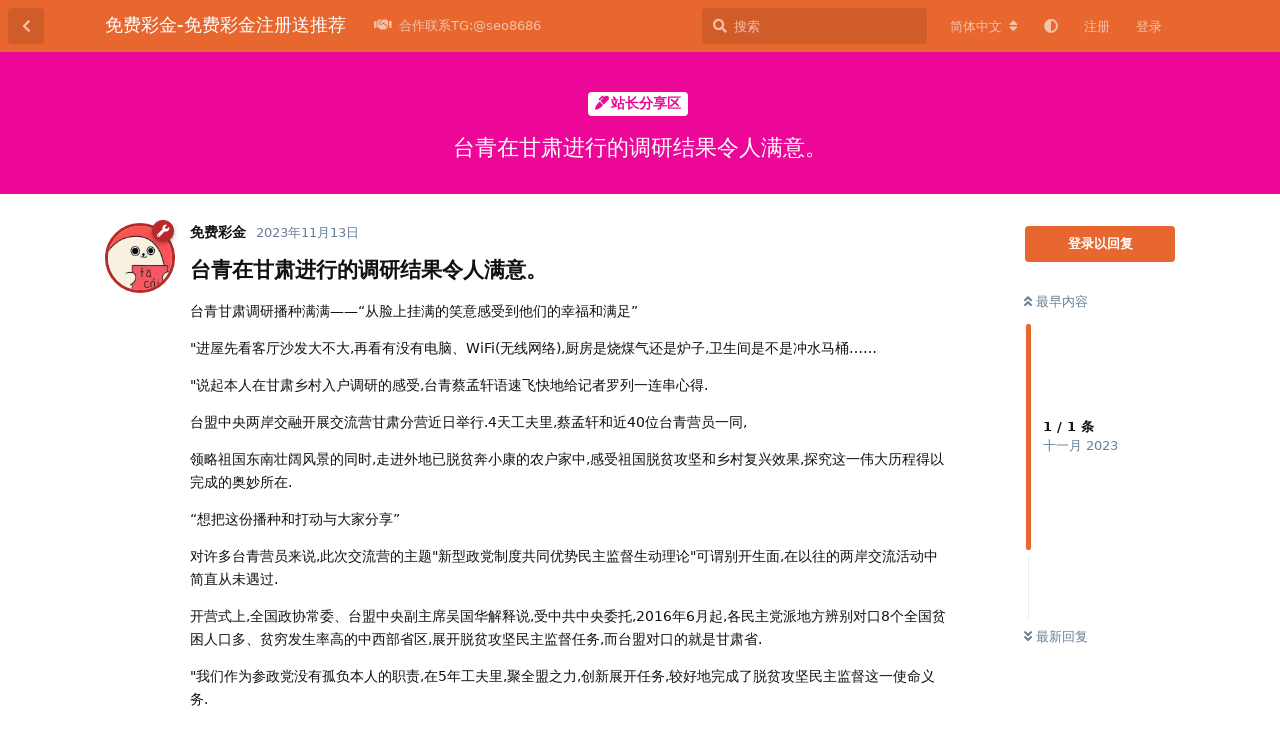

--- FILE ---
content_type: text/html; charset=utf-8
request_url: https://www.gerclan.com/d/51
body_size: 12985
content:
<!doctype html>
<html  dir="ltr"        lang="zh-Hans" >
    <head>
        <meta charset="utf-8">
        <title>台青在甘肃进行的调研结果令人满意。 - 免费彩金-免费彩金注册送推荐</title>

        <link rel="canonical" href="https://www.gerclan.com/d/51">
<link rel="preload" href="https://www.gerclan.com/assets/forum.js?v=4855528b" as="script">
<link rel="preload" href="https://www.gerclan.com/assets/forum-zh-Hans.js?v=21214c2b" as="script">
<link rel="preload" href="https://www.gerclan.com/assets/fonts/fa-solid-900.woff2" as="font" type="font/woff2" crossorigin="">
<link rel="preload" href="https://www.gerclan.com/assets/fonts/fa-regular-400.woff2" as="font" type="font/woff2" crossorigin="">
<meta name="viewport" content="width=device-width, initial-scale=1, maximum-scale=1, minimum-scale=1">
<meta name="description" content="台青在甘肃进行的调研结果令人满意。 台青甘肃调研播种满满——“从脸上挂满的笑意感受到他们的幸福和满足” &quot;进屋先看客厅沙发大不大,再看有没有电脑、WiFi(无线网络),厨房是烧煤气还是炉子,卫生间是不是冲水马桶…… &quot;说起本人在甘肃乡村入户调研的感受,台青蔡孟轩语速飞快地给记者罗列一连串心得. 台盟中央...">
<meta name="theme-color" content="#e7672e">
<meta name="application-name" content="免费彩金-免费彩金注册送推荐">
<meta name="robots" content="index, follow">
<meta name="twitter:card" content="summary_large_image">
<meta name="twitter:image" content="https://www.gerclan.com/assets/site-image-anwm3idu.png">
<meta name="twitter:title" content="台青在甘肃进行的调研结果令人满意。">
<meta name="article:published_time" content="2023-11-13T06:16:11+00:00">
<meta name="twitter:description" content="台青在甘肃进行的调研结果令人满意。 台青甘肃调研播种满满——“从脸上挂满的笑意感受到他们的幸福和满足” &quot;进屋先看客厅沙发大不大,再看有没有电脑、WiFi(无线网络),厨房是烧煤气还是炉子,卫生间是不是冲水马桶…… &quot;说起本人在甘肃乡村入户调研的感受,台青蔡孟轩语速飞快地给记者罗列一连串心得. 台盟中央...">
<meta name="twitter:url" content="https://www.gerclan.com/d/51-">
<meta name="color-scheme" content="light">
<link rel="stylesheet" media="not all and (prefers-color-scheme: dark)" class="nightmode-light" href="https://www.gerclan.com/assets/forum.css?v=60791bf6" />
<link rel="stylesheet" media="(prefers-color-scheme: dark)" class="nightmode-dark" href="https://www.gerclan.com/assets/forum-dark.css?v=3335c4d6" />
<link rel="shortcut icon" href="https://www.gerclan.com/assets/favicon-twjkui9y.png">
<meta property="og:site_name" content="免费彩金-免费彩金注册送推荐">
<meta property="og:type" content="article">
<meta property="og:image" content="https://www.gerclan.com/assets/site-image-anwm3idu.png">
<meta property="og:title" content="台青在甘肃进行的调研结果令人满意。">
<meta property="og:description" content="台青在甘肃进行的调研结果令人满意。 台青甘肃调研播种满满——“从脸上挂满的笑意感受到他们的幸福和满足” &quot;进屋先看客厅沙发大不大,再看有没有电脑、WiFi(无线网络),厨房是烧煤气还是炉子,卫生间是不是冲水马桶…… &quot;说起本人在甘肃乡村入户调研的感受,台青蔡孟轩语速飞快地给记者罗列一连串心得. 台盟中央...">
<meta property="og:url" content="https://www.gerclan.com/d/51-">
<script type="application/ld+json">[{"@context":"http:\/\/schema.org","@type":"QAPage","publisher":{"@type":"Organization","name":"\u514d\u8d39\u5f69\u91d1-\u514d\u8d39\u5f69\u91d1\u6ce8\u518c\u9001\u63a8\u8350","url":"https:\/\/www.gerclan.com","description":"\u514d\u8d39\u5f69\u91d1-\u514d\u8d39\u5f69\u91d1\u6ce8\u518c\u9001\u63a8\u8350\u3010https:\/\/www.gerclan.com\u3011\u6536\u5f55\u5168\u7f51\u514d\u8d39\u5f69\u91d1\u767d\u83dc\u9879\u76ee,\u514d\u8d39\u5f69\u91d1\u9ad8\u8d28\u91cf\u767d\u83dc\u7f51,\u514d\u8d39\u5f69\u91d1\u767d\u83dc\u4f5c\u4e1a,\u514d\u8d39\u5f69\u91d1\u767d\u5ad6\u7f51,\u514d\u8d39\u5f69\u91d1\u6ce8\u518c\u4f53\u9a8c\u91d1,\u514d\u8d39\u5f69\u91d1\u5f00\u6237\u5373\u9001,\u514d\u8d39\u5f69\u91d1\u767d\u83dc\u8bba\u575b,\u514d\u8d39\u5f69\u91d1\u6d3b\u52a8\u7f8a\u6bdb,\u514d\u8d39\u5f69\u91d1\u767d\u83dc\u6536\u96c6\u5e73\u53f0,\u514d\u8d39\u5f69\u91d1qp\u6700\u65b0\u767d\u83dc,\u514d\u8d39\u5f69\u91d1\u5b89\u6b62\u767d\u83dc\u7f51,\u514d\u8d39\u5f69\u91d1\u767d\u83dc\u603b\u7ad9,\u514d\u8d39\u5f69\u91d1\u53a8\u5a18\u767d\u83dc\u7f51,\u514d\u8d39\u5f69\u91d1\u542f\u8fb0\u767d\u83dc\u7f51","logo":null},"image":"https:\/\/www.gerclan.com\/assets\/site-image-anwm3idu.png","headline":"\u53f0\u9752\u5728\u7518\u8083\u8fdb\u884c\u7684\u8c03\u7814\u7ed3\u679c\u4ee4\u4eba\u6ee1\u610f\u3002","datePublished":"2023-11-13T06:16:11+00:00","description":"\u53f0\u9752\u5728\u7518\u8083\u8fdb\u884c\u7684\u8c03\u7814\u7ed3\u679c\u4ee4\u4eba\u6ee1\u610f\u3002 \u53f0\u9752\u7518\u8083\u8c03\u7814\u64ad\u79cd\u6ee1\u6ee1\u2014\u2014\u201c\u4ece\u8138\u4e0a\u6302\u6ee1\u7684\u7b11\u610f\u611f\u53d7\u5230\u4ed6\u4eec\u7684\u5e78\u798f\u548c\u6ee1\u8db3\u201d \"\u8fdb\u5c4b\u5148\u770b\u5ba2\u5385\u6c99\u53d1\u5927\u4e0d\u5927,\u518d\u770b\u6709\u6ca1\u6709\u7535\u8111\u3001WiFi(\u65e0\u7ebf\u7f51\u7edc),\u53a8\u623f\u662f\u70e7\u7164\u6c14\u8fd8\u662f\u7089\u5b50,\u536b\u751f\u95f4\u662f\u4e0d\u662f\u51b2\u6c34\u9a6c\u6876\u2026\u2026 \"\u8bf4\u8d77\u672c\u4eba\u5728\u7518\u8083\u4e61\u6751\u5165\u6237\u8c03\u7814\u7684\u611f\u53d7,\u53f0\u9752\u8521\u5b5f\u8f69\u8bed\u901f\u98de\u5feb\u5730\u7ed9\u8bb0\u8005\u7f57\u5217\u4e00\u8fde\u4e32\u5fc3\u5f97. \u53f0\u76df\u4e2d\u592e...","url":"https:\/\/www.gerclan.com\/d\/51-","mainEntity":{"@type":"Question","name":"\u53f0\u9752\u5728\u7518\u8083\u8fdb\u884c\u7684\u8c03\u7814\u7ed3\u679c\u4ee4\u4eba\u6ee1\u610f\u3002","text":"\n\u003Ch3\u003E\u53f0\u9752\u5728\u7518\u8083\u8fdb\u884c\u7684\u8c03\u7814\u7ed3\u679c\u4ee4\u4eba\u6ee1\u610f\u3002\u003C\/h3\u003E\n\n\u003Cp\u003E\u53f0\u9752\u7518\u8083\u8c03\u7814\u64ad\u79cd\u6ee1\u6ee1\u2014\u2014\u201c\u4ece\u8138\u4e0a\u6302\u6ee1\u7684\u7b11\u610f\u611f\u53d7\u5230\u4ed6\u4eec\u7684\u5e78\u798f\u548c\u6ee1\u8db3\u201d\u003C\/p\u003E\n\n\u003Cp\u003E\"\u8fdb\u5c4b\u5148\u770b\u5ba2\u5385\u6c99\u53d1\u5927\u4e0d\u5927,\u518d\u770b\u6709\u6ca1\u6709\u7535\u8111\u3001WiFi(\u65e0\u7ebf\u7f51\u7edc),\u53a8\u623f\u662f\u70e7\u7164\u6c14\u8fd8\u662f\u7089\u5b50,\u536b\u751f\u95f4\u662f\u4e0d\u662f\u51b2\u6c34\u9a6c\u6876\u2026\u2026\u003C\/p\u003E\n\n\u003Cp\u003E\"\u8bf4\u8d77\u672c\u4eba\u5728\u7518\u8083\u4e61\u6751\u5165\u6237\u8c03\u7814\u7684\u611f\u53d7,\u53f0\u9752\u8521\u5b5f\u8f69\u8bed\u901f\u98de\u5feb\u5730\u7ed9\u8bb0\u8005\u7f57\u5217\u4e00\u8fde\u4e32\u5fc3\u5f97.\u003C\/p\u003E\n\n\u003Cp\u003E\u53f0\u76df\u4e2d\u592e\u4e24\u5cb8\u4ea4\u878d\u5f00\u5c55\u4ea4\u6d41\u8425\u7518\u8083\u5206\u8425\u8fd1\u65e5\u4e3e\u884c.4\u5929\u5de5\u592b\u91cc,\u8521\u5b5f\u8f69\u548c\u8fd140\u4f4d\u53f0\u9752\u8425\u5458\u4e00\u540c,\u003C\/p\u003E\n\n\u003Cp\u003E\u9886\u7565\u7956\u56fd\u4e1c\u5357\u58ee\u9614\u98ce\u666f\u7684\u540c\u65f6,\u8d70\u8fdb\u5916\u5730\u5df2\u8131\u8d2b\u5954\u5c0f\u5eb7\u7684\u519c\u6237\u5bb6\u4e2d,\u611f\u53d7\u7956\u56fd\u8131\u8d2b\u653b\u575a\u548c\u4e61\u6751\u590d\u5174\u6548\u679c,\u63a2\u7a76\u8fd9\u4e00\u4f1f\u5927\u5386\u7a0b\u5f97\u4ee5\u5b8c\u6210\u7684\u5965\u5999\u6240\u5728.\u003C\/p\u003E\n\n\u003Cp\u003E\u201c\u60f3\u628a\u8fd9\u4efd\u64ad\u79cd\u548c\u6253\u52a8\u4e0e\u5927\u5bb6\u5206\u4eab\u201d\u003C\/p\u003E\n\n\u003Cp\u003E\u5bf9\u8bb8\u591a\u53f0\u9752\u8425\u5458\u6765\u8bf4,\u6b64\u6b21\u4ea4\u6d41\u8425\u7684\u4e3b\u9898\"\u65b0\u578b\u653f\u515a\u5236\u5ea6\u5171\u540c\u4f18\u52bf\u6c11\u4e3b\u76d1\u7763\u751f\u52a8\u7406\u8bba\"\u53ef\u8c13\u522b\u5f00\u751f\u9762,\u5728\u4ee5\u5f80\u7684\u4e24\u5cb8\u4ea4\u6d41\u6d3b\u52a8\u4e2d\u7b80\u76f4\u4ece\u672a\u9047\u8fc7.\u003C\/p\u003E\n\n\u003Cp\u003E\u5f00\u8425\u5f0f\u4e0a,\u5168\u56fd\u653f\u534f\u5e38\u59d4\u3001\u53f0\u76df\u4e2d\u592e\u526f\u4e3b\u5e2d\u5434\u56fd\u534e\u89e3\u91ca\u8bf4,\u53d7\u4e2d\u5171\u4e2d\u592e\u59d4\u6258,2016\u5e746\u6708\u8d77,\u5404\u6c11\u4e3b\u515a\u6d3e\u5730\u65b9\u8fa8\u522b\u5bf9\u53e38\u4e2a\u5168\u56fd\u8d2b\u56f0\u4eba\u53e3\u591a\u3001\u8d2b\u7a77\u53d1\u751f\u7387\u9ad8\u7684\u4e2d\u897f\u90e8\u7701\u533a,\u5c55\u5f00\u8131\u8d2b\u653b\u575a\u6c11\u4e3b\u76d1\u7763\u4efb\u52a1,\u800c\u53f0\u76df\u5bf9\u53e3\u7684\u5c31\u662f\u7518\u8083\u7701.\u003C\/p\u003E\n\n\u003Cp\u003E\"\u6211\u4eec\u4f5c\u4e3a\u53c2\u653f\u515a\u6ca1\u6709\u5b64\u8d1f\u672c\u4eba\u7684\u804c\u8d23,\u57285\u5e74\u5de5\u592b\u91cc,\u805a\u5168\u76df\u4e4b\u529b,\u521b\u65b0\u5c55\u5f00\u4efb\u52a1,\u8f83\u597d\u5730\u5b8c\u6210\u4e86\u8131\u8d2b\u653b\u575a\u6c11\u4e3b\u76d1\u7763\u8fd9\u4e00\u4f7f\u547d\u4e49\u52a1.\u003C\/p\u003E\n\n\u003Cp\u003E\"\u5434\u56fd\u534e\u8bf4,\u7ea6\u8bf7\u5728\u53f0\u6e7e\u4ee5\u53ca\u7956\u56fd\u5927\u9646\u5404\u5730\u5f00\u5c55\u6597\u4e89\u7684\u53f0\u9752\u548c\u53f0\u5546\u51a4\u5bb6\u4eec\u79bb\u5f00\u8fd9\u7247\u70ed\u571f,\u5c31\u662f\u60f3\u628a\u8fd9\u4efd\u64ad\u79cd\u548c\u6253\u52a8\u4e0e\u5927\u5bb6\u5206\u4eab,\u5e0c\u671b\u5927\u5bb6\u53ef\u4ee5\u7ec6\u5fc3\u5bdf\u770b\u3001\u7528\u5fc3\u611f\u53d7\u3001\u6df1\u5316\u8003\u8651,\u5c06\u672c\u4eba\u7684\u5ba2\u89c2\u7ed3\u8bba\u548c\u9886\u4f1a,\u4f20\u9012\u7ed9\u66f4\u591a\u53f0\u6e7e\u540c\u80de\u003C\/p\u003E\n\n\u003Cp\u003EPS\uff1a\u672c\u6587\u7531\u003Ca href=\"https:\/\/www.gerclan.com\" rel=\"ugc noopener\" target=\"_self\" rel=\"ugc noopener\" target=\"_self\"\u003E\u514d\u8d39\u5f69\u91d1\u003C\/a\u003E-\u514d\u8d39\u5f69\u91d1\u6ce8\u518c\u9001\u63a8\u8350\u7ad9\u957f\u5206\u4eab\u533a\u5168\u7f51\u72ec\u5bb6\u53d1\u5e03\u3002\u003C\/p\u003E\n","dateCreated":"2023-11-13T06:16:11+00:00","author":{"@type":"Person","name":"\u514d\u8d39\u5f69\u91d1"},"answerCount":0}},{"@context":"http:\/\/schema.org","@type":"BreadcrumbList","itemListElement":{"@type":"ListItem","name":"\u7ad9\u957f\u5206\u4eab\u533a","item":"https:\/\/www.gerclan.com\/t\/fenxiangqu","position":1}},{"@context":"http:\/\/schema.org","@type":"WebSite","url":"https:\/\/www.gerclan.com\/","potentialAction":{"@type":"SearchAction","target":"https:\/\/www.gerclan.com\/?q={search_term_string}","query-input":"required name=search_term_string"}}]</script>

        <script>
            /* fof/nightmode workaround for browsers without (prefers-color-scheme) CSS media query support */
            if (!window.matchMedia('not all and (prefers-color-scheme), (prefers-color-scheme)').matches) {
                document.querySelector('link.nightmode-light').removeAttribute('media');
            }
        </script>
        
    </head>

    <body>
        <div id="app" class="App">

    <div id="app-navigation" class="App-navigation"></div>

    <div id="drawer" class="App-drawer">

        <header id="header" class="App-header">
            <div id="header-navigation" class="Header-navigation"></div>
            <div class="container">
                <div class="Header-title">
                    <a href="https://www.gerclan.com" id="home-link">
                                                    免费彩金-免费彩金注册送推荐
                                            </a>
                </div>
                <div id="header-primary" class="Header-primary"></div>
                <div id="header-secondary" class="Header-secondary"></div>
            </div>
        </header>

    </div>

    <main class="App-content">
        <div id="content"></div>

        <div id="flarum-loading" style="display: none">
    正在加载…
</div>

<noscript>
    <div class="Alert">
        <div class="container">
            请使用更现代的浏览器并启用 JavaScript 以获得最佳浏览体验。
        </div>
    </div>
</noscript>

<div id="flarum-loading-error" style="display: none">
    <div class="Alert">
        <div class="container">
            加载论坛时出错，请强制刷新页面重试。
        </div>
    </div>
</div>

<noscript id="flarum-content">
    <div class="container">
    <h1>台青在甘肃进行的调研结果令人满意。</h1>

    <div>
                    <article>
                                <div class="PostUser"><h3 class="PostUser-name">免费彩金</h3></div>
                <div class="Post-body">
                    
<h3>台青在甘肃进行的调研结果令人满意。</h3>

<p>台青甘肃调研播种满满——“从脸上挂满的笑意感受到他们的幸福和满足”</p>

<p>"进屋先看客厅沙发大不大,再看有没有电脑、WiFi(无线网络),厨房是烧煤气还是炉子,卫生间是不是冲水马桶……</p>

<p>"说起本人在甘肃乡村入户调研的感受,台青蔡孟轩语速飞快地给记者罗列一连串心得.</p>

<p>台盟中央两岸交融开展交流营甘肃分营近日举行.4天工夫里,蔡孟轩和近40位台青营员一同,</p>

<p>领略祖国东南壮阔风景的同时,走进外地已脱贫奔小康的农户家中,感受祖国脱贫攻坚和乡村复兴效果,探究这一伟大历程得以完成的奥妙所在.</p>

<p>“想把这份播种和打动与大家分享”</p>

<p>对许多台青营员来说,此次交流营的主题"新型政党制度共同优势民主监督生动理论"可谓别开生面,在以往的两岸交流活动中简直从未遇过.</p>

<p>开营式上,全国政协常委、台盟中央副主席吴国华解释说,受中共中央委托,2016年6月起,各民主党派地方辨别对口8个全国贫困人口多、贫穷发生率高的中西部省区,展开脱贫攻坚民主监督任务,而台盟对口的就是甘肃省.</p>

<p>"我们作为参政党没有孤负本人的职责,在5年工夫里,聚全盟之力,创新展开任务,较好地完成了脱贫攻坚民主监督这一使命义务.</p>

<p>"吴国华说,约请在台湾以及祖国大陆各地开展斗争的台青和台商冤家们离开这片热土,就是想把这份播种和打动与大家分享,希望大家可以细心察看、用心感受、深化考虑,将本人的客观结论和领会,传递给更多台湾同胞</p>

<p>PS：本文由<a href="https://www.gerclan.com" rel="ugc noopener" target="_self" rel="ugc noopener" target="_self">免费彩金</a>-免费彩金注册送推荐站长分享区全网独家发布。</p>

                </div>
            </article>

            <hr>
            </div>

    
    </div>

</noscript>


        <div class="App-composer">
            <div class="container">
                <div id="composer"></div>
            </div>
        </div>
    </main>

</div>

<div class="sticky-container">
        <div class="sticky-div">
            <div class="content-wrapper">
                <div class="logo">
                    <img src="https://meibo666.com/assets/files/2025-09-28/1759064327-46113-1.png" alt="Logo">
                </div>
                <div class="middle-content">
                    <div class="upper-line">
                        <span style ="font-size: 16px;font-weight: 700; ">点击咨询</span>
<span class="support-screen" style="background-color: #ff8c1a; color: white; padding: 1px 6px; margin-left: 8px; font-size: 11px; border-radius: 4px;">
  下载APP
</span>
                        
                        
                    </div>
                    <div class="lower-line" style ="font-size: 13px; ">
                       专注博彩引流
                    </div>
                </div>
                <button class="action-button" onclick="openAppLink()">点击咨询</button>
            </div>
        </div>
        <!-- Add more content below to enable scrolling -->
        <div style="height: 10px;"></div>
    </div>
<script>
  // JavaScript 跳转链接
  function openAppLink() {
    window.open('https://t.me/seo8686', '_blank');
  }
</script>



        <div id="modal"></div>
        <div id="alerts"></div>

        <script>
            document.getElementById('flarum-loading').style.display = 'block';
            var flarum = {extensions: {}};
        </script>

        <script src="https://www.gerclan.com/assets/forum.js?v=4855528b"></script>
<script src="https://www.gerclan.com/assets/forum-zh-Hans.js?v=21214c2b"></script>

        <script id="flarum-json-payload" type="application/json">{"fof-nightmode.assets.day":"https:\/\/www.gerclan.com\/assets\/forum.css?v=60791bf6","fof-nightmode.assets.night":"https:\/\/www.gerclan.com\/assets\/forum-dark.css?v=3335c4d6","resources":[{"type":"forums","id":"1","attributes":{"title":"\u514d\u8d39\u5f69\u91d1-\u514d\u8d39\u5f69\u91d1\u6ce8\u518c\u9001\u63a8\u8350","description":"\u514d\u8d39\u5f69\u91d1-\u514d\u8d39\u5f69\u91d1\u6ce8\u518c\u9001\u63a8\u8350\u3010https:\/\/www.gerclan.com\u3011\u6536\u5f55\u5168\u7f51\u514d\u8d39\u5f69\u91d1\u767d\u83dc\u9879\u76ee,\u514d\u8d39\u5f69\u91d1\u9ad8\u8d28\u91cf\u767d\u83dc\u7f51,\u514d\u8d39\u5f69\u91d1\u767d\u83dc\u4f5c\u4e1a,\u514d\u8d39\u5f69\u91d1\u767d\u5ad6\u7f51,\u514d\u8d39\u5f69\u91d1\u6ce8\u518c\u4f53\u9a8c\u91d1,\u514d\u8d39\u5f69\u91d1\u5f00\u6237\u5373\u9001,\u514d\u8d39\u5f69\u91d1\u767d\u83dc\u8bba\u575b,\u514d\u8d39\u5f69\u91d1\u6d3b\u52a8\u7f8a\u6bdb,\u514d\u8d39\u5f69\u91d1\u767d\u83dc\u6536\u96c6\u5e73\u53f0,\u514d\u8d39\u5f69\u91d1qp\u6700\u65b0\u767d\u83dc,\u514d\u8d39\u5f69\u91d1\u5b89\u6b62\u767d\u83dc\u7f51,\u514d\u8d39\u5f69\u91d1\u767d\u83dc\u603b\u7ad9,\u514d\u8d39\u5f69\u91d1\u53a8\u5a18\u767d\u83dc\u7f51,\u514d\u8d39\u5f69\u91d1\u542f\u8fb0\u767d\u83dc\u7f51","showLanguageSelector":true,"baseUrl":"https:\/\/www.gerclan.com","basePath":"","baseOrigin":"https:\/\/www.gerclan.com","debug":false,"apiUrl":"https:\/\/www.gerclan.com\/api","welcomeTitle":"\u514d\u8d39\u5f69\u91d1-\u514d\u8d39\u5f69\u91d1\u6ce8\u518c\u9001\u63a8\u8350","welcomeMessage":"\u6b22\u8fce\u6765\u5230\u514d\u8d39\u5f69\u91d1-\u514d\u8d39\u5f69\u91d1\u6ce8\u518c\u9001\u63a8\u8350\u3010https:\/\/www.gerclan.com\u3011\u672c\u8bba\u575b\u5206\u4eab\u5168\u7f51\u5e73\u53f0\u6700\u65b0\u514d\u8d39\u5f69\u91d1\u3001\u6ce8\u518c\u9001\u5f69\u91d1\u3001\u5404\u5e73\u53f0\u9996\u5b58\u5f69\u91d1\u3001\u767d\u5ad6\u5f69\u91d1\u3001\u767d\u83dc\u3001\u6ce8\u518c\u9886\u5f69\u91d1\u3001\u514d\u8d39\u5f69\u91d1\u6700\u65b0\u8d44\u8baf\u7b49\u7cfb\u5217\u5927\u5168\u90fd\u5728\u514d\u8d39\u5f69\u91d1-\u514d\u8d39\u5f69\u91d1\u6ce8\u518c\u9001\u63a8\u8350\u8bba\u575b\u4e2d\uff0c\u4f60\u6211\u7686\u5927\u4f6c\uff0c\u7545\u6240\u6b32\u8a00\u3002","themePrimaryColor":"#e7672e","themeSecondaryColor":"#6aa6e2","logoUrl":null,"faviconUrl":"https:\/\/www.gerclan.com\/assets\/favicon-twjkui9y.png","headerHtml":null,"footerHtml":"\u003Cdiv class=\u0022sticky-container\u0022\u003E\n        \u003Cdiv class=\u0022sticky-div\u0022\u003E\n            \u003Cdiv class=\u0022content-wrapper\u0022\u003E\n                \u003Cdiv class=\u0022logo\u0022\u003E\n                    \u003Cimg src=\u0022https:\/\/meibo666.com\/assets\/files\/2025-09-28\/1759064327-46113-1.png\u0022 alt=\u0022Logo\u0022\u003E\n                \u003C\/div\u003E\n                \u003Cdiv class=\u0022middle-content\u0022\u003E\n                    \u003Cdiv class=\u0022upper-line\u0022\u003E\n                        \u003Cspan style =\u0022font-size: 16px;font-weight: 700; \u0022\u003E\u70b9\u51fb\u54a8\u8be2\u003C\/span\u003E\n\u003Cspan class=\u0022support-screen\u0022 style=\u0022background-color: #ff8c1a; color: white; padding: 1px 6px; margin-left: 8px; font-size: 11px; border-radius: 4px;\u0022\u003E\n  \u4e0b\u8f7dAPP\n\u003C\/span\u003E\n                        \n                        \n                    \u003C\/div\u003E\n                    \u003Cdiv class=\u0022lower-line\u0022 style =\u0022font-size: 13px; \u0022\u003E\n                       \u4e13\u6ce8\u535a\u5f69\u5f15\u6d41\n                    \u003C\/div\u003E\n                \u003C\/div\u003E\n                \u003Cbutton class=\u0022action-button\u0022 onclick=\u0022openAppLink()\u0022\u003E\u70b9\u51fb\u54a8\u8be2\u003C\/button\u003E\n            \u003C\/div\u003E\n        \u003C\/div\u003E\n        \u003C!-- Add more content below to enable scrolling --\u003E\n        \u003Cdiv style=\u0022height: 10px;\u0022\u003E\u003C\/div\u003E\n    \u003C\/div\u003E\n\u003Cscript\u003E\n  \/\/ JavaScript \u8df3\u8f6c\u94fe\u63a5\n  function openAppLink() {\n    window.open(\u0027https:\/\/t.me\/seo8686\u0027, \u0027_blank\u0027);\n  }\n\u003C\/script\u003E\n","allowSignUp":true,"defaultRoute":"\/all","canViewForum":true,"canStartDiscussion":false,"canSearchUsers":false,"canCreateAccessToken":false,"canModerateAccessTokens":false,"assetsBaseUrl":"https:\/\/www.gerclan.com\/assets","canViewFlags":false,"guidelinesUrl":null,"fof-upload.canUpload":false,"fof-upload.canDownload":false,"fof-upload.composerButtonVisiblity":"both","canBypassTagCounts":false,"minPrimaryTags":"1","maxPrimaryTags":"1","minSecondaryTags":"0","maxSecondaryTags":"3","stickiest.badge_icon":"fas fa-layer-group","nodp.time_limit":"1440","canSeeUserDirectoryLink":false,"userDirectorySmallCards":true,"userDirectoryDisableGlobalSearchSource":false,"userDirectoryDefaultSort":"default","fof-user-bio.maxLength":200,"ReactionConverts":[null,null,null],"fofNightMode_autoUnsupportedFallback":1,"fofNightMode.showThemeToggleOnHeaderAlways":true,"fof-nightmode.default_theme":0,"pusherKey":null,"pusherCluster":null,"displayNameDriver":"nickname","setNicknameOnRegistration":true,"randomizeUsernameOnRegistration":false,"allowUsernameMentionFormat":true,"canBypassAds":false,"cannotSetCustomAvatar":false,"cannotRemoveAvatar":false,"canSetPredefinedAvatar":true,"predefinedAvatarsPrefix":"https:\/\/www.gerclan.com\/assets\/avatars\/predefined\/","predefinedAvatars":["BwNb9ZKM14sZ1rBR.jpeg","6g4gce1Qdhu5B2q5.jpeg","ZW47YFci8Kngss75.jpeg","QN5Yn6xE7pcF8JPp.jpeg","XWkJaNXlbwkvyjiw.png","rKo4aV75mNCwD6WS.png","bywvosm3WG8e3eXs.jpeg","ZJpdAhkEMiC8S2XO.png","VafVpdHuOhScEoHL.jpeg","I3De8mmn2V5Must9.png","DqCydM7sxFO4M92l.jpeg","VUdZ9RyQ9ANz39eM.jpeg","GIVVvmpFH6TVFLvX.png","bMjga4SzbBRyXx1r.jpg","v2GOQjci2acgv32C.jpg","wEpkoaSiD5p9x16a.jpg","aDAJ168GXIHls1Ik.jpg","Y6kOd5NZyDQYPwTH.jpg","W2fZxSjZMSCnnBCp.jpg","dtbAxQhvC96Vvfkr.jpg","GnivTEP5tfgWzijF.jpg","aSLHcL4z8FGX0Uxu.jpg","Ftuj872gR44DYMeH.jpg","Vc4aSzgBG3mzs49K.jpg","7qFRtk6ElyLq8ter.jpg","ysgIvkC0oMw4WDcN.jpg","EH5pMEqGZqlKssjj.jpg","3SlbkjSkfVEvmqfR.jpg","jXuSZnBSmX5etCls.jpg","tEjU91TZbjRI0Fj3.jpg","P2U9gaec1GcUqNer.jpg","lv2D6DJamodtunvE.jpg","fH0RxVD11ZJmSkNK.jpg","rZWpqEmesKJU5XUX.jpg","Yu0WA9FDqfDdy35Q.jpg","DVvK91DN1YTvKB48.jpg","5WNz1eaoBEt2XKOB.jpg","JIg3nihXH72McNkM.jpg","G7GY64O332mcDmyl.jpg","HoBW2tM1TKzQzibJ.jpg","jM2j1vAN2hol6lzu.jpg","mv8AdcEjQal1Dlsl.jpg","9r2dKMEG9rv5OcBS.jpg","bAQQZjinXJ71Io9G.jpg","FDku83JvMSnXeQQ5.jpg","7GiL0bQgdgVjkULt.jpg","wOKX1ovWXxZMLhXh.jpg","ygL3ChUjmAWW3Dcw.jpg","UpozRSkiBRMUh1Ek.jpg","0tkY2cwpybbTogpa.jpg","qfrRgPdmX5IgM70E.jpg","JPpqsTF8kZjE1Ssv.jpg","fHFiNU8WbGKpWdGp.jpg","IARvwQ7VYPWYF51T.jpg","Nfz9mfEWg0Bya25P.jpg","ruqyT0vhi7fFVSFX.jpg","3S9hdml0EXkcWqn2.jpg","aXahuzmzAobxACDb.jpg","L4FbDZi88eli4BtP.png","PT8h4e2kOg2z5bVy.jpg","l4q4YpvgrOnfP23d.jpg","FsoEplgXXyfFsuLZ.jpg","m0YDxZsvuj5dTZRe.jpg","MIfVRJMGrEdVc6fj.jpg","jGSq1TRjJzxWoAZ7.jpg","A2qVE7DmYbJ8t7wx.jpg","bRHXb10gAotbwq4p.jpg","prPIRQurEneNn1r0.jpg","YvVufJwOQes9Srme.jpg","K2af9zkqBp9kwcMY.jpg","UK8CPVhstyIxVJgZ.png","RUCmwWJbKr7oGQwx.jpg","n6YjFkpMEaAJ9mIE.png","079kLDZAI6Snl1NN.jpg","gOAA2dLmqeTvw4UR.jpg","EJyMWaTLYs3UTB0q.jpg"],"emojioneAreaEnableSearch":true,"emojioneAreaEnableRecent":true,"emojioneAreaEnableTones":true,"emojioneAreaFiltersPositionBottom":true,"emojioneAreaSearchPositionBottom":true,"emojioneAreaHideFlarumButton":true},"relationships":{"groups":{"data":[{"type":"groups","id":"1"},{"type":"groups","id":"2"},{"type":"groups","id":"3"},{"type":"groups","id":"4"}]},"tags":{"data":[{"type":"tags","id":"1"},{"type":"tags","id":"2"},{"type":"tags","id":"3"},{"type":"tags","id":"5"},{"type":"tags","id":"8"},{"type":"tags","id":"9"},{"type":"tags","id":"10"},{"type":"tags","id":"12"},{"type":"tags","id":"13"},{"type":"tags","id":"14"}]},"reactions":{"data":[{"type":"reactions","id":"1"},{"type":"reactions","id":"2"},{"type":"reactions","id":"3"},{"type":"reactions","id":"4"},{"type":"reactions","id":"5"},{"type":"reactions","id":"6"}]},"links":{"data":[{"type":"links","id":"20"}]}}},{"type":"groups","id":"1","attributes":{"nameSingular":"\u7ba1\u7406\u5458","namePlural":"\u7ba1\u7406\u7ec4","color":"#B72A2A","icon":"fas fa-wrench","isHidden":0}},{"type":"groups","id":"2","attributes":{"nameSingular":"\u6e38\u5ba2","namePlural":"\u6e38\u5ba2","color":null,"icon":null,"isHidden":0}},{"type":"groups","id":"3","attributes":{"nameSingular":"\u6ce8\u518c\u7528\u6237","namePlural":"\u6ce8\u518c\u7528\u6237","color":null,"icon":null,"isHidden":0}},{"type":"groups","id":"4","attributes":{"nameSingular":"\u7248\u4e3b","namePlural":"\u7248\u4e3b\u7ec4","color":"#80349E","icon":"fas fa-bolt","isHidden":0}},{"type":"tags","id":"1","attributes":{"name":"\u514d\u8d39\u9001\u5f69\u91d1","description":"\u514d\u8d39\u9001\u5f69\u91d1\u3010www.gerclan.com\u3011\u5206\u4eab\u63d0\u4f9b\u5404\u5e73\u53f0\u9886\u5148\u7684\u7ebf\u4e0a\u5a31\u4e50\u4ea7\u54c1\uff0c\u62e5\u6709\u4f53\u80b2\u3001\u771f\u4eba\u3001\u68cb\u724c\u3001\u5f69\u7968\u3001\u7535\u5b50\u3001\u7ade\u6280\u7b49\u591a\u5143\u5316\u7684\u7f51\u4e0a\u6295\u6ce8\u5e73\u53f0\u90fd\u53ef\u514d\u8d39\u9886\u53d6\u5f69\u91d1\u3002","slug":"mianfeisongcaijin","color":"#EF564F","backgroundUrl":null,"backgroundMode":null,"icon":"fas fa-solid fa-gift","discussionCount":438,"position":0,"defaultSort":null,"isChild":false,"isHidden":false,"lastPostedAt":"2025-11-14T04:16:02+00:00","canStartDiscussion":false,"canAddToDiscussion":false}},{"type":"tags","id":"2","attributes":{"name":"\u9996\u5b58\u8d60\u9001","description":"\u9996\u5b58\u8d60\u9001\u3010www.gerclan.com\u3011\u5404\u5e73\u53f0\u9996\u5b58\u4f18\u60e0\u5206\u4eab\u5404\u5e73\u53f0\u6700\u65b0\u7684\u7684\u9996\u5b58\u4f18\u60e0\u6d3b\u52a8\u3002","slug":"shocunzengsong","color":"#6DBB3E","backgroundUrl":null,"backgroundMode":null,"icon":"fas fa-check","discussionCount":6,"position":1,"defaultSort":null,"isChild":false,"isHidden":false,"lastPostedAt":"2025-10-30T11:40:08+00:00","canStartDiscussion":false,"canAddToDiscussion":false}},{"type":"tags","id":"3","attributes":{"name":"\u9ed1\u5e73\u53f0\u66dd\u5149","description":"\u9ed1\u5e73\u53f0\u66dd\u5149\u3010www.gerclan.com\u3011\u5206\u4eab\u6709\u56fe\u6709\u771f\u76f8\u7684\u771f\u5b9e\u66dd\u5149\u60c5\u51b5\uff0c\u4ee5\u9632\u6765\u81ea\u5168\u7403\u5404\u5730\u7684\u5bb6\u4eba\u4eec\u4e0a\u5f53\u53d7\u9a97\uff0c\u6b22\u8fce\u6765\u81ea\u5168\u7403\u5404\u5730\u7684\u5bb6\u4eba\u4eec\u6295\u7a3f\u3002","slug":"baoguangqu","color":"#414141","backgroundUrl":null,"backgroundMode":null,"icon":"fas fa-solid fa-skull-crossbones","discussionCount":66,"position":2,"defaultSort":null,"isChild":false,"isHidden":false,"lastPostedAt":"2025-11-14T04:13:49+00:00","canStartDiscussion":false,"canAddToDiscussion":false}},{"type":"tags","id":"5","attributes":{"name":"\u6587\u7ae0\u533a","description":"\u6587\u7ae0\u533a\u3010www.gerclan.com\u3011\u672c\u680f\u76ee\u5206\u4eab\u4e00\u4e9b\u6536\u85cf\u7684\u535a\u5f69\u6587\u7ae0\u8d44\u8baf","slug":"wenzhangqu","color":"#d83e3e","backgroundUrl":null,"backgroundMode":null,"icon":"fas fa-book","discussionCount":116,"position":3,"defaultSort":null,"isChild":false,"isHidden":false,"lastPostedAt":"2025-11-10T09:59:09+00:00","canStartDiscussion":false,"canAddToDiscussion":false}},{"type":"tags","id":"8","attributes":{"name":"\u5b66\u4e60\u4ea4\u6d41","description":"\u5b66\u4e60\u4ea4\u6d41\u3010www.gerclan.com\u3011\u4f9b\u8001\u54e5\u4eec\u4ea4\u6d41\u4e0e\u535a\u5f08\u76f8\u5173\u95ee\u9898.\u7981\u5047\u4fe1\u606f,\u7981\u94fe\u63a5\u7981\u7559\u8054\u7cfb\u65b9\u5f0f,\u7981\u704c\u6c34\u5e16,\u7981\u6076\u610f\u5e16","slug":"xuexijiaoliu","color":"#48BF83","backgroundUrl":null,"backgroundMode":null,"icon":"fas fa-plug","discussionCount":101,"position":4,"defaultSort":null,"isChild":false,"isHidden":false,"lastPostedAt":"2025-11-10T10:00:10+00:00","canStartDiscussion":false,"canAddToDiscussion":false}},{"type":"tags","id":"9","attributes":{"name":"\u6212\u8d4c\u533a","description":"\u6212\u8d4c\u533a\u3010www.gerclan.com\u3011\u672c\u680f\u76ee\u5206\u4eab\u5404\u4f4d\u5927\u4f6c\u7684\u6212\u8d4c\u7ecf\u9a8c","slug":"jieduqu","color":"#9354CA","backgroundUrl":null,"backgroundMode":null,"icon":"fas fa-hand-holding-heart","discussionCount":49,"position":6,"defaultSort":null,"isChild":false,"isHidden":false,"lastPostedAt":"2025-11-14T04:13:58+00:00","canStartDiscussion":false,"canAddToDiscussion":false}},{"type":"tags","id":"10","attributes":{"name":"\u6c42\u52a9\u53cd\u9988","description":"\u672c\u680f\u76ee\u5206\u4eab\u9700\u8981\u6c42\u52a9\u7684\u6765\u8fd9\u91cc\uff0c\u9700\u8981\u53cd\u9988\u7684\u6765\u8fd9\u91cc\u3002","slug":"qiuzhu","color":"#4B93D1","backgroundUrl":null,"backgroundMode":null,"icon":"fas fa-wrench","discussionCount":1,"position":7,"defaultSort":null,"isChild":false,"isHidden":false,"lastPostedAt":"2023-11-06T05:03:54+00:00","canStartDiscussion":false,"canAddToDiscussion":false}},{"type":"tags","id":"12","attributes":{"name":"\u516c\u544a","description":"\u672c\u680f\u76ee\u5206\u4eab\u514d\u8d39\u5f69\u91d1-\u514d\u8d39\u5f69\u91d1\u6ce8\u518c\u9001\u63a8\u8350\u8bba\u575b\u6700\u65b0\u516c\u544a\u6d88\u606f\u3002","slug":"gonggao","color":"#EF564F","backgroundUrl":null,"backgroundMode":null,"icon":"fas fa-bullhorn","discussionCount":1,"position":10,"defaultSort":null,"isChild":false,"isHidden":false,"lastPostedAt":"2024-03-21T22:41:41+00:00","canStartDiscussion":false,"canAddToDiscussion":false}},{"type":"tags","id":"13","attributes":{"name":"\u8d44\u6e90","description":"\u672c\u680f\u76ee\u8d44\u6e90\u5206\u4eab\u4e0e\u514d\u8d39\u5f69\u91d1\u767d\u83dc\u76f8\u5173\u7684\u8d44\u6e90","slug":"ziyuan","color":"#626C78","backgroundUrl":null,"backgroundMode":null,"icon":"fas fa-toolbox","discussionCount":22,"position":5,"defaultSort":null,"isChild":false,"isHidden":false,"lastPostedAt":"2024-01-06T14:54:35+00:00","canStartDiscussion":false,"canAddToDiscussion":false}},{"type":"tags","id":"14","attributes":{"name":"\u7ad9\u957f\u5206\u4eab\u533a","description":"\u672c\u680f\u76ee\u7ad9\u957f\u5206\u4eab\u6709\u8da3\u7684\u6587\u7ae0\u3001\u6700\u65b0\u65b0\u95fb\u8d44\u8baf\u3001\u6e38\u620f\u6280\u5de7\u3001\u6e38\u620f\u7b56\u7565\u3001\u7b49\u76f8\u5173\u7cfb\u5217\u7684\u5a31\u4e50\u5206\u4eab","slug":"fenxiangqu","color":"#ed0799","backgroundUrl":null,"backgroundMode":null,"icon":"fas fa-solid fa-marker","discussionCount":90,"position":9,"defaultSort":null,"isChild":false,"isHidden":false,"lastPostedAt":"2025-11-14T04:16:04+00:00","canStartDiscussion":false,"canAddToDiscussion":false}},{"type":"reactions","id":"1","attributes":{"identifier":"thumbsup","display":null,"type":"emoji","enabled":1}},{"type":"reactions","id":"2","attributes":{"identifier":"thumbsdown","display":null,"type":"emoji","enabled":1}},{"type":"reactions","id":"3","attributes":{"identifier":"laughing","display":null,"type":"emoji","enabled":1}},{"type":"reactions","id":"4","attributes":{"identifier":"confused","display":null,"type":"emoji","enabled":1}},{"type":"reactions","id":"5","attributes":{"identifier":"heart","display":null,"type":"emoji","enabled":1}},{"type":"reactions","id":"6","attributes":{"identifier":"tada","display":null,"type":"emoji","enabled":1}},{"type":"links","id":"20","attributes":{"id":20,"title":"\u5408\u4f5c\u8054\u7cfbTG:@seo8686","icon":"fas fa-solid fa-handshake","url":"https:\/\/t.me\/seo8686","position":null,"isInternal":false,"isNewtab":false,"isChild":false,"visibility":"everyone"}}],"session":{"userId":0,"csrfToken":"VxmDJUOCrx80yD2vxxrmv8lviUrNEVtJLDri8OXv"},"locales":{"zh-Hans":"\u7b80\u4f53\u4e2d\u6587","en":"English"},"locale":"zh-Hans","davwheat-ads.ad-code.between_posts":"\n\n  \u003Cdiv class=\u0022PostStream\u0022 style=\u0022margin-top: 10px; width:100%\u0022\u003E   \u003Ca href=\u0022http:\/\/23.225.52.68:4466\/vip348.html\u0022 target=\u0022_blank\u0022\u003E\n      \u003Cimg src=\u0022https:\/\/baipiaowang.org\/assets\/files\/2025-09-08\/1757317192-293993-2400-194.gif\u0022 \n      alt=\u00224466\u0022 width=\u0022100%\u0022\u003E\n     \u003C\/a\u003E\n    \u003C\/div\u003E\n\n\n\n\n\u003Cdiv class=\u0022PostStream\u0022 style=\u0022margin-top: 10px; width:100%\u0022\u003E\n     \u003Ca href=\u0022https:\/\/www.we867325.com\/aff.php?vid=1253358\u0022 target=\u0022_blank\u0022\u003E\n      \u003Cimg src=\u0022https:\/\/meibo999.com\/assets\/files\/2025-06-01\/1748772785-826593-2400-194.gif\u0022 alt=\u0022\u7b2c\u4e00\u4f53\u80b2\u0022 width=\u0022100%\u0022\u003E\n     \u003C\/a\u003E\n    \u003C\/div\u003E\n\n\n\n\n\n\u003Cdiv class=\u0022PostStream\u0022 style=\u0022margin-top: 10px; width:100%\u0022\u003E\n     \u003Ca href=\u0022https:\/\/www.zhgj7.vip\u0022 target=\u0022_blank\u0022\u003E\n      \u003Cimg src=\u0022https:\/\/baipiaowang.org\/assets\/files\/2025-03-18\/1742310095-631350-bc0c11bd-1fa3-47fc-9df3-9b9d472835a4.gif\u0022 alt=\u0022\u5c0a\u7687\u0022 width=\u0022100%\u0022\u003E\n     \u003C\/a\u003E\n    \u003C\/div\u003E\n\n\u003Cdiv class=\u0022PostStream\u0022 style=\u0022margin-top: 10px; width:100%\u0022\u003E\n     \u003Ca href=\u0022https:\/\/www.3bet5.cc:35559\/entry\/register\/?i_code=9784697\u0022 target=\u0022_blank\u0022\u003E\n      \u003Cimg src=\u0022https:\/\/baicaidaquan.com\/assets\/files\/2025-09-15\/1757926120-270990-2400x194.gif\u0022 \n      alt=\u0022bet5\u4f53\u80b2\u0022 width=\u0022100%\u0022\u003E\n     \u003C\/a\u003E\n    \u003C\/div\u003E\n\n\u003Cdiv class=\u0022PostStream\u0022 style=\u0022margin-top: 10px; width:100%\u0022\u003E\n     \u003Ca href=\u0022https:\/\/www.079111.cc:8899\/Register\/?a=580165\u0022 target=\u0022_blank\u0022\u003E\n      \u003Cimg src=\u0022https:\/\/www.genostas.com\/assets\/files\/2025-09-28\/1759043239-219743-bd3d56d6-cd78-45f7-a662-23984e0ddae8.gif\u0022 \n      alt=\u0022\u65b0\u8461\u4eac\u0022 width=\u0022100%\u0022\u003E\n     \u003C\/a\u003E\n    \u003C\/div\u003E\n\n\n\n\u003Cdiv class=\u0022PostStream\u0022 style=\u0022margin-top: 10px; width:100%\u0022\u003E\n     \u003Ca href=\u0022https:\/\/t.me\/kuaisuqianming\u0022 target=\u0022_blank\u0022\u003E\n      \u003Cimg src=\u0022https:\/\/meibo999.com\/assets\/files\/2025-07-30\/1753896194-281861-ios.gif\u0022 alt=\u0022\u7b7e\u540d\u0022 width=\u0022100%\u0022\u003E\n     \u003C\/a\u003E\n    \u003C\/div\u003E\n\n\n\u003Cdiv class=\u0022PostStream\u0022 style=\u0022margin-top: 10px; width:100%\u0022\u003E\n     \u003Ca href=\u0022http:\/\/jinshapg10.com\/\u0022 target=\u0022_blank\u0022\u003E\n      \u003Cimg src=\u0022https:\/\/meibo999.com\/assets\/files\/2025-06-21\/1750484571-914080-pg.gif\u0022 alt=\u0022\u91d1\u6c99\u0022 width=\u0022100%\u0022\u003E\n     \u003C\/a\u003E\n    \u003C\/div\u003E\n\n\n\u003Cdiv class=\u0022PostStream\u0022 style=\u0022margin-top: 10px; width:100%\u0022\u003E\n     \u003Ca href=\u0022https:\/\/558.5583606.cc:8443\/?shareName=558.5583606.cc\u0022 target=\u0022_blank\u0022\u003E\n      \u003Cimg src=\u0022https:\/\/kaiyuanqipai.org\/assets\/files\/2025-08-25\/1756111166-561238-558-2400x194.gif\u0022 \n      alt=\u0022\u5f00\u5143\u68cb\u724c\u0022 width=\u0022100%\u0022\u003E\n     \u003C\/a\u003E\n    \u003C\/div\u003E\n\n\u003Cdiv class=\u0022PostStream\u0022 style=\u0022margin-top: 10px; width:100%\u0022\u003E\n     \u003Ca href=\u0022https:\/\/2pg.2055983.cc\u0022 target=\u0022_blank\u0022\u003E\n      \u003Cimg src=\u0022https:\/\/kaiyuanqipai.org\/assets\/files\/2025-08-25\/1756111222-623116-2400x194.gif\u0022 \n      alt=\u0022PG\u7535\u5b50\u0022 width=\u0022100%\u0022\u003E\n     \u003C\/a\u003E\n    \u003C\/div\u003E\n\n\n\n\n\n\u003Cdiv class=\u0022PostStream\u0022 style=\u0022margin-top: 10px; width:100%\u0022\u003E\n\t\t\t\u003Ca href=\u0022https:\/\/t.me\/seo8686\u0022 target=\u0022_blank\u0022\u003E\n\t\t\t\t\u003Cimg src=\u0022https:\/\/bocaiquan.org\/assets\/files\/2023-10-18\/1697613861-574998-1.gif\u0022 alt=\u0022\u5e7f\u544a\u5408\u4f5c\u0022 width=\u0022100%\u0022\u003E\n\t\t\t\u003C\/a\u003E\n\t\t\u003C\/div\u003E","davwheat-ads.ad-code.discussion_header":"","davwheat-ads.ad-code.discussion_sidebar":"","davwheat-ads.ad-code.footer":"","davwheat-ads.ad-code.header":"\u003Cdiv class=\u0022container\u0022 style=\u0022margin-top: 10px;\u0022\u003E\n     \u003Ca href=\u0022https:\/\/146.103.82.94:5012\/?cid=3112107#baicaishequ\u0022 target=\u0022_blank\u0022\u003E\n      \u003Cimg src=\u0022https:\/\/tupian.913tupian.com\/4466\/2400x194.gif\u0022 \n      alt=\u0022\u91d1\u6c99\u0022 width=\u0022100%\u0022\u003E\n     \u003C\/a\u003E\n    \u003C\/div\u003E\n\n\n\n\u003Cdiv class=\u0022container\u0022 style=\u0022margin-top: 10px;\u0022\u003E\n     \u003Ca href=\u0022http:\/\/23.225.52.68:4466\/vip348.html\u0022 target=\u0022_blank\u0022\u003E\n      \u003Cimg src=\u0022https:\/\/baipiaowang.org\/assets\/files\/2025-09-08\/1757317192-293993-2400-194.gif\u0022 \n      alt=\u00224466\u0022 width=\u0022100%\u0022\u003E\n     \u003C\/a\u003E\n    \u003C\/div\u003E\n\n\n\u003Cdiv class=\u0022container\u0022 style=\u0022margin-top: 10px;\u0022\u003E\n     \u003Ca href=\u0022https:\/\/www.we867325.com\/aff.php?vid=1253358\u0022 target=\u0022_blank\u0022\u003E\n      \u003Cimg src=\u0022https:\/\/meibo999.com\/assets\/files\/2025-06-01\/1748772785-826593-2400-194.gif\u0022 \n      alt=\u0022\u7b2c\u4e00\u4f53\u80b2\u0022 width=\u0022100%\u0022\u003E\n     \u003C\/a\u003E\n    \u003C\/div\u003E\n\n\u003Cdiv class=\u0022container\u0022 style=\u0022margin-top: 10px;\u0022\u003E\n     \u003Ca href=\u0022https:\/\/555sjg.com\/?i=6010895296\u0026\u0022 target=\u0022_blank\u0022\u003E\n      \u003Cimg src=\u0022https:\/\/meibo999.com\/assets\/files\/2025-11-08\/1762582649-217965-2222-compressed.gif\u0022 \n      alt=\u0022\u4e50\u5929\u5a31\u4e50\u0022 width=\u0022100%\u0022\u003E\n     \u003C\/a\u003E\n    \u003C\/div\u003E\n\n\n\n\u003Cdiv class=\u0022container\u0022 style=\u0022margin-top: 10px;\u0022\u003E\n     \u003Ca href=\u0022https:\/\/154.23.195.41:20021\/dl128\/vip338.html\u0022 target=\u0022_blank\u0022\u003E\n      \u003Cimg src=\u0022https:\/\/meibo999.com\/assets\/files\/2025-10-30\/1761801095-733044-960x70-1.gif\u0022 \n      alt=\u00227668\u666e\u4eac\u0022 width=\u0022100%\u0022\u003E\n     \u003C\/a\u003E\n    \u003C\/div\u003E\n\n\n\n\n\n\n\n\n\u003Cdiv class=\u0022container\u0022 style=\u0022margin-top: 10px;\u0022\u003E\n     \u003Ca href=\u0022https:\/\/558.5583606.cc:8443\/?shareName=558.5583606.cc\u0022 target=\u0022_blank\u0022\u003E\n      \u003Cimg src=\u0022https:\/\/kaiyuanqipai.org\/assets\/files\/2025-08-25\/1756111166-561238-558-2400x194.gif\u0022 \n      alt=\u0022\u5f00\u5143\u68cb\u724c\u0022 width=\u0022100%\u0022\u003E\n     \u003C\/a\u003E\n    \u003C\/div\u003E\n\n\u003Cdiv class=\u0022container\u0022 style=\u0022margin-top: 10px;\u0022\u003E\n     \u003Ca href=\u0022https:\/\/9pg.0516675.cc\u0022 target=\u0022_blank\u0022\u003E\n      \u003Cimg src=\u0022https:\/\/kaiyuanqipai.org\/assets\/files\/2025-08-25\/1756111222-623116-2400x194.gif\u0022 \n      alt=\u0022PG\u7535\u5b50\u0022 width=\u0022100%\u0022\u003E\n     \u003C\/a\u003E\n    \u003C\/div\u003E\n\n\n\n\n\n\n\n\u003Cdiv class=\u0022container\u0022 style=\u0022margin-top: 10px;\u0022\u003E\n\t\t\t\u003Ca href=\u0022https:\/\/t.me\/seo8686\u0022 target=\u0022_blank\u0022\u003E\n\t\t\t\t\u003Cimg src=\u0022https:\/\/bocaiquan.org\/assets\/files\/2023-10-18\/1697613861-574998-1.gif\u0022 alt=\u0022\u5e7f\u544a\u5408\u4f5c\u0022 width=\u0022100%\u0022\u003E\n\t\t\t\u003C\/a\u003E\n\t\t\u003C\/div\u003E","davwheat-ads.ad-code.sidebar":"","davwheat-ads.ad-code.between_posts.js":"","davwheat-ads.ad-code.discussion_header.js":"","davwheat-ads.ad-code.discussion_sidebar.js":"","davwheat-ads.ad-code.footer.js":"","davwheat-ads.ad-code.header.js":"","davwheat-ads.ad-code.sidebar.js":"","davwheat-ads.between-n-posts":"15","davwheat-ads.enable-ad-after-placeholder":"0","davwheat-ads.enabled-ad-locations":"[\u0022header\u0022]","apiDocument":{"data":{"type":"discussions","id":"51","attributes":{"title":"\u53f0\u9752\u5728\u7518\u8083\u8fdb\u884c\u7684\u8c03\u7814\u7ed3\u679c\u4ee4\u4eba\u6ee1\u610f\u3002","slug":"51","commentCount":1,"participantCount":1,"createdAt":"2023-11-13T06:16:11+00:00","lastPostedAt":"2023-11-13T06:16:11+00:00","lastPostNumber":1,"canReply":false,"canRename":false,"canDelete":false,"canHide":false,"isApproved":true,"canTag":false,"isSticky":false,"canSticky":false,"isStickiest":false,"isTagSticky":false,"canStickiest":false,"canTagSticky":false,"canSeeReactions":false,"frontpage":false,"frontdate":null,"front":false,"views":49,"subscription":null,"isLocked":false,"canLock":false},"relationships":{"user":{"data":{"type":"users","id":"1"}},"posts":{"data":[{"type":"posts","id":"54"}]},"tags":{"data":[{"type":"tags","id":"14"}]},"stickyTags":{"data":[]},"lastPost":{"data":{"type":"posts","id":"54"}},"lastPostedUser":{"data":{"type":"users","id":"1"}}}},"included":[{"type":"users","id":"1","attributes":{"username":"admin","displayName":"\u514d\u8d39\u5f69\u91d1","avatarUrl":"https:\/\/www.gerclan.com\/assets\/avatars\/yCkUvhPO3ooWjMeb.png","slug":"admin","joinTime":"2023-08-13T23:35:03+00:00","discussionCount":110,"commentCount":110,"canEdit":false,"canEditCredentials":false,"canEditGroups":false,"canDelete":false,"lastSeenAt":"2025-11-14T04:28:18+00:00","fof-upload-uploadCountCurrent":50,"fof-upload-uploadCountAll":50,"canSuspend":false,"bio":"","canViewBio":true,"canEditBio":false,"canEditNickname":false},"relationships":{"groups":{"data":[{"type":"groups","id":"1"}]}}},{"type":"posts","id":"54","attributes":{"number":1,"createdAt":"2023-11-13T06:16:11+00:00","contentType":"comment","contentHtml":"\n\u003Ch3\u003E\u53f0\u9752\u5728\u7518\u8083\u8fdb\u884c\u7684\u8c03\u7814\u7ed3\u679c\u4ee4\u4eba\u6ee1\u610f\u3002\u003C\/h3\u003E\n\n\u003Cp\u003E\u53f0\u9752\u7518\u8083\u8c03\u7814\u64ad\u79cd\u6ee1\u6ee1\u2014\u2014\u201c\u4ece\u8138\u4e0a\u6302\u6ee1\u7684\u7b11\u610f\u611f\u53d7\u5230\u4ed6\u4eec\u7684\u5e78\u798f\u548c\u6ee1\u8db3\u201d\u003C\/p\u003E\n\n\u003Cp\u003E\u0022\u8fdb\u5c4b\u5148\u770b\u5ba2\u5385\u6c99\u53d1\u5927\u4e0d\u5927,\u518d\u770b\u6709\u6ca1\u6709\u7535\u8111\u3001WiFi(\u65e0\u7ebf\u7f51\u7edc),\u53a8\u623f\u662f\u70e7\u7164\u6c14\u8fd8\u662f\u7089\u5b50,\u536b\u751f\u95f4\u662f\u4e0d\u662f\u51b2\u6c34\u9a6c\u6876\u2026\u2026\u003C\/p\u003E\n\n\u003Cp\u003E\u0022\u8bf4\u8d77\u672c\u4eba\u5728\u7518\u8083\u4e61\u6751\u5165\u6237\u8c03\u7814\u7684\u611f\u53d7,\u53f0\u9752\u8521\u5b5f\u8f69\u8bed\u901f\u98de\u5feb\u5730\u7ed9\u8bb0\u8005\u7f57\u5217\u4e00\u8fde\u4e32\u5fc3\u5f97.\u003C\/p\u003E\n\n\u003Cp\u003E\u53f0\u76df\u4e2d\u592e\u4e24\u5cb8\u4ea4\u878d\u5f00\u5c55\u4ea4\u6d41\u8425\u7518\u8083\u5206\u8425\u8fd1\u65e5\u4e3e\u884c.4\u5929\u5de5\u592b\u91cc,\u8521\u5b5f\u8f69\u548c\u8fd140\u4f4d\u53f0\u9752\u8425\u5458\u4e00\u540c,\u003C\/p\u003E\n\n\u003Cp\u003E\u9886\u7565\u7956\u56fd\u4e1c\u5357\u58ee\u9614\u98ce\u666f\u7684\u540c\u65f6,\u8d70\u8fdb\u5916\u5730\u5df2\u8131\u8d2b\u5954\u5c0f\u5eb7\u7684\u519c\u6237\u5bb6\u4e2d,\u611f\u53d7\u7956\u56fd\u8131\u8d2b\u653b\u575a\u548c\u4e61\u6751\u590d\u5174\u6548\u679c,\u63a2\u7a76\u8fd9\u4e00\u4f1f\u5927\u5386\u7a0b\u5f97\u4ee5\u5b8c\u6210\u7684\u5965\u5999\u6240\u5728.\u003C\/p\u003E\n\n\u003Cp\u003E\u201c\u60f3\u628a\u8fd9\u4efd\u64ad\u79cd\u548c\u6253\u52a8\u4e0e\u5927\u5bb6\u5206\u4eab\u201d\u003C\/p\u003E\n\n\u003Cp\u003E\u5bf9\u8bb8\u591a\u53f0\u9752\u8425\u5458\u6765\u8bf4,\u6b64\u6b21\u4ea4\u6d41\u8425\u7684\u4e3b\u9898\u0022\u65b0\u578b\u653f\u515a\u5236\u5ea6\u5171\u540c\u4f18\u52bf\u6c11\u4e3b\u76d1\u7763\u751f\u52a8\u7406\u8bba\u0022\u53ef\u8c13\u522b\u5f00\u751f\u9762,\u5728\u4ee5\u5f80\u7684\u4e24\u5cb8\u4ea4\u6d41\u6d3b\u52a8\u4e2d\u7b80\u76f4\u4ece\u672a\u9047\u8fc7.\u003C\/p\u003E\n\n\u003Cp\u003E\u5f00\u8425\u5f0f\u4e0a,\u5168\u56fd\u653f\u534f\u5e38\u59d4\u3001\u53f0\u76df\u4e2d\u592e\u526f\u4e3b\u5e2d\u5434\u56fd\u534e\u89e3\u91ca\u8bf4,\u53d7\u4e2d\u5171\u4e2d\u592e\u59d4\u6258,2016\u5e746\u6708\u8d77,\u5404\u6c11\u4e3b\u515a\u6d3e\u5730\u65b9\u8fa8\u522b\u5bf9\u53e38\u4e2a\u5168\u56fd\u8d2b\u56f0\u4eba\u53e3\u591a\u3001\u8d2b\u7a77\u53d1\u751f\u7387\u9ad8\u7684\u4e2d\u897f\u90e8\u7701\u533a,\u5c55\u5f00\u8131\u8d2b\u653b\u575a\u6c11\u4e3b\u76d1\u7763\u4efb\u52a1,\u800c\u53f0\u76df\u5bf9\u53e3\u7684\u5c31\u662f\u7518\u8083\u7701.\u003C\/p\u003E\n\n\u003Cp\u003E\u0022\u6211\u4eec\u4f5c\u4e3a\u53c2\u653f\u515a\u6ca1\u6709\u5b64\u8d1f\u672c\u4eba\u7684\u804c\u8d23,\u57285\u5e74\u5de5\u592b\u91cc,\u805a\u5168\u76df\u4e4b\u529b,\u521b\u65b0\u5c55\u5f00\u4efb\u52a1,\u8f83\u597d\u5730\u5b8c\u6210\u4e86\u8131\u8d2b\u653b\u575a\u6c11\u4e3b\u76d1\u7763\u8fd9\u4e00\u4f7f\u547d\u4e49\u52a1.\u003C\/p\u003E\n\n\u003Cp\u003E\u0022\u5434\u56fd\u534e\u8bf4,\u7ea6\u8bf7\u5728\u53f0\u6e7e\u4ee5\u53ca\u7956\u56fd\u5927\u9646\u5404\u5730\u5f00\u5c55\u6597\u4e89\u7684\u53f0\u9752\u548c\u53f0\u5546\u51a4\u5bb6\u4eec\u79bb\u5f00\u8fd9\u7247\u70ed\u571f,\u5c31\u662f\u60f3\u628a\u8fd9\u4efd\u64ad\u79cd\u548c\u6253\u52a8\u4e0e\u5927\u5bb6\u5206\u4eab,\u5e0c\u671b\u5927\u5bb6\u53ef\u4ee5\u7ec6\u5fc3\u5bdf\u770b\u3001\u7528\u5fc3\u611f\u53d7\u3001\u6df1\u5316\u8003\u8651,\u5c06\u672c\u4eba\u7684\u5ba2\u89c2\u7ed3\u8bba\u548c\u9886\u4f1a,\u4f20\u9012\u7ed9\u66f4\u591a\u53f0\u6e7e\u540c\u80de\u003C\/p\u003E\n\n\u003Cp\u003EPS\uff1a\u672c\u6587\u7531\u003Ca href=\u0022https:\/\/www.gerclan.com\u0022 rel=\u0022ugc noopener\u0022 target=\u0022_self\u0022 rel=\u0022ugc noopener\u0022 target=\u0022_self\u0022\u003E\u514d\u8d39\u5f69\u91d1\u003C\/a\u003E-\u514d\u8d39\u5f69\u91d1\u6ce8\u518c\u9001\u63a8\u8350\u7ad9\u957f\u5206\u4eab\u533a\u5168\u7f51\u72ec\u5bb6\u53d1\u5e03\u3002\u003C\/p\u003E\n","renderFailed":false,"canEdit":false,"canDelete":false,"canHide":false,"mentionedByCount":0,"canFlag":false,"isApproved":true,"canApprove":false,"canReact":false,"canLike":false,"likesCount":0},"relationships":{"discussion":{"data":{"type":"discussions","id":"51"}},"user":{"data":{"type":"users","id":"1"}},"reactions":{"data":[]},"mentionedBy":{"data":[]},"likes":{"data":[]}}},{"type":"groups","id":"1","attributes":{"nameSingular":"\u7ba1\u7406\u5458","namePlural":"\u7ba1\u7406\u7ec4","color":"#B72A2A","icon":"fas fa-wrench","isHidden":0}},{"type":"tags","id":"14","attributes":{"name":"\u7ad9\u957f\u5206\u4eab\u533a","description":"\u672c\u680f\u76ee\u7ad9\u957f\u5206\u4eab\u6709\u8da3\u7684\u6587\u7ae0\u3001\u6700\u65b0\u65b0\u95fb\u8d44\u8baf\u3001\u6e38\u620f\u6280\u5de7\u3001\u6e38\u620f\u7b56\u7565\u3001\u7b49\u76f8\u5173\u7cfb\u5217\u7684\u5a31\u4e50\u5206\u4eab","slug":"fenxiangqu","color":"#ed0799","backgroundUrl":null,"backgroundMode":null,"icon":"fas fa-solid fa-marker","discussionCount":90,"position":9,"defaultSort":null,"isChild":false,"isHidden":false,"lastPostedAt":"2025-11-14T04:16:04+00:00","canStartDiscussion":false,"canAddToDiscussion":false}}]}}</script>

        <script>
            const data = JSON.parse(document.getElementById('flarum-json-payload').textContent);
            document.getElementById('flarum-loading').style.display = 'none';

            try {
                flarum.core.app.load(data);
                flarum.core.app.bootExtensions(flarum.extensions);
                flarum.core.app.boot();
            } catch (e) {
                var error = document.getElementById('flarum-loading-error');
                error.innerHTML += document.getElementById('flarum-content').textContent;
                error.style.display = 'block';
                throw e;
            }
        </script>

        
    </body>
</html>
